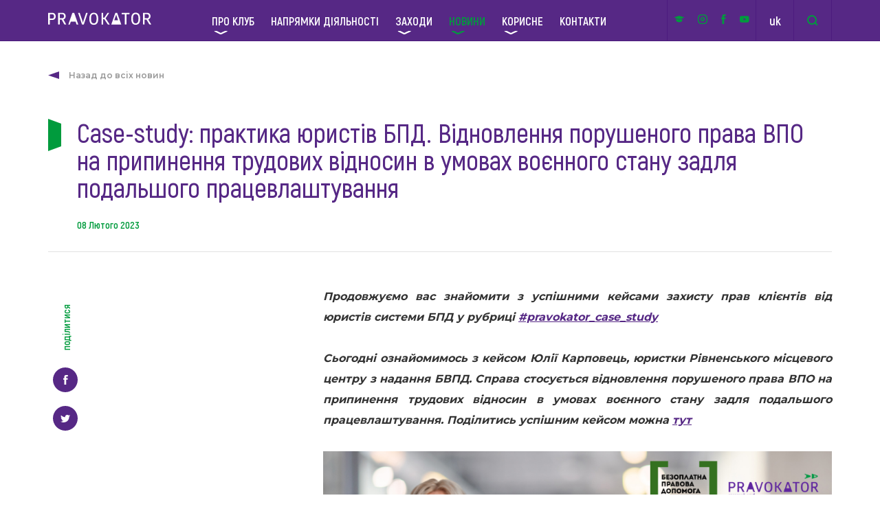

--- FILE ---
content_type: text/html; charset=UTF-8
request_url: https://pravokator.club/news/case-study-praktyka-yurystiv-bpd-vidnovlennya-porushenogo-prava-vpo-na-prypynennya-trudovyh-vidnosyn-v-umovah-voyennogo-stanu-zadlya-podalshogo-pratsevlashtuvannya/
body_size: 10311
content:
<!DOCTYPE html>
<html lang="uk_UA">
<head>
    <meta charset="utf-8">
    <title>Case-study: практика юристів БПД. Відновлення порушеного права ВПО на припинення трудових відносин в умовах воєнного стану задля подальшого працевлаштування | Pravokator</title>
    <meta name="description" content="">
    <meta http-equiv="X-UA-Compatible" content="IE=edge">
    <meta name="viewport" content="width=device-width, initial-scale=1, maximum-scale=1">
  
    
    <!--    Мета-теги Open Graph-->
            <meta property="og:title" content="Case-study: практика юристів БПД. Відновлення порушеного права ВПО на припинення трудових відносин в умовах воєнного стану задля подальшого працевлаштування"/>
        <meta property="og:type" content="post"/>
        <meta property="og:url" content="https://pravokator.club/news/case-study-praktyka-yurystiv-bpd-vidnovlennya-porushenogo-prava-vpo-na-prypynennya-trudovyh-vidnosyn-v-umovah-voyennogo-stanu-zadlya-podalshogo-pratsevlashtuvannya/"/>
                <meta property="og:image" content="https://pravokator.club/wp-content/themes/pravokator/assets/img/icons/fb_global.png"/>
            <!--    Мета-теги Open Graph-->

    <link rel="shortcut icon" href="https://pravokator.club/wp-content/themes/pravokator/assets/img/favicon/favicon.ico"
          type="image/x-icon">
    <link rel="apple-touch-icon" sizes="16x16"
          href="https://pravokator.club/wp-content/themes/pravokator/assets/img/icon_16.png">
    <link rel="apple-touch-icon" sizes="32x32"
          href="https://pravokator.club/wp-content/themes/pravokator/assets/img/favicon/icon_32.png">
    <link rel="apple-touch-icon" sizes="64x64"
          href="https://pravokator.club/wp-content/themes/pravokator/assets/img/favicon/icon_64.png">
    <link rel="apple-touch-icon" sizes="96x96"
          href="https://pravokator.club/wp-content/themes/pravokator/assets/img/favicon/icon_96.png">
    <link rel="apple-touch-icon" sizes="180x180"
          href="https://pravokator.club/wp-content/themes/pravokator/assets/img/favicon/icon_180.png">
    <!-- Chrome, Firefox OS and Opera -->
    <meta name="theme-color" content="#000">
    <!-- Windows Phone -->
    <meta name="msapplication-navbutton-color" content="#000">
    <!-- iOS Safari -->
    <meta name="apple-mobile-web-app-status-bar-style" content="#000">

    <link rel="stylesheet" href="https://pravokator.club/wp-content/themes/pravokator/assets/css/main.min.css?7">
    <link rel="stylesheet" href="https://cdn.jsdelivr.net/gh/fancyapps/fancybox@3.5.2/dist/jquery.fancybox.min.css"/>

    <!-- Global site tag (gtag.js) - Google Analytics -->
    <script async src="https://www.googletagmanager.com/gtag/js?id=UA-54760011-31"></script>
    <script>
        window.dataLayer = window.dataLayer || [];

        function gtag() {
            dataLayer.push(arguments);
        }

        gtag('js', new Date());

        gtag('config', 'UA-54760011-31');
    </script>

    <meta name='robots' content='max-image-preview:large' />
<!-- This site uses the Google Analytics by MonsterInsights plugin v7.10.4 - Using Analytics tracking - https://www.monsterinsights.com/ -->
<!-- Note: MonsterInsights is not currently configured on this site. The site owner needs to authenticate with Google Analytics in the MonsterInsights settings panel. -->
<!-- No UA code set -->
<!-- / Google Analytics by MonsterInsights -->
<link rel='stylesheet' id='wp-block-library-css'  href='https://pravokator.club/wp-includes/css/dist/block-library/style.min.css?ver=6.0.1' type='text/css' media='all' />
<style id='global-styles-inline-css' type='text/css'>
body{--wp--preset--color--black: #000000;--wp--preset--color--cyan-bluish-gray: #abb8c3;--wp--preset--color--white: #ffffff;--wp--preset--color--pale-pink: #f78da7;--wp--preset--color--vivid-red: #cf2e2e;--wp--preset--color--luminous-vivid-orange: #ff6900;--wp--preset--color--luminous-vivid-amber: #fcb900;--wp--preset--color--light-green-cyan: #7bdcb5;--wp--preset--color--vivid-green-cyan: #00d084;--wp--preset--color--pale-cyan-blue: #8ed1fc;--wp--preset--color--vivid-cyan-blue: #0693e3;--wp--preset--color--vivid-purple: #9b51e0;--wp--preset--gradient--vivid-cyan-blue-to-vivid-purple: linear-gradient(135deg,rgba(6,147,227,1) 0%,rgb(155,81,224) 100%);--wp--preset--gradient--light-green-cyan-to-vivid-green-cyan: linear-gradient(135deg,rgb(122,220,180) 0%,rgb(0,208,130) 100%);--wp--preset--gradient--luminous-vivid-amber-to-luminous-vivid-orange: linear-gradient(135deg,rgba(252,185,0,1) 0%,rgba(255,105,0,1) 100%);--wp--preset--gradient--luminous-vivid-orange-to-vivid-red: linear-gradient(135deg,rgba(255,105,0,1) 0%,rgb(207,46,46) 100%);--wp--preset--gradient--very-light-gray-to-cyan-bluish-gray: linear-gradient(135deg,rgb(238,238,238) 0%,rgb(169,184,195) 100%);--wp--preset--gradient--cool-to-warm-spectrum: linear-gradient(135deg,rgb(74,234,220) 0%,rgb(151,120,209) 20%,rgb(207,42,186) 40%,rgb(238,44,130) 60%,rgb(251,105,98) 80%,rgb(254,248,76) 100%);--wp--preset--gradient--blush-light-purple: linear-gradient(135deg,rgb(255,206,236) 0%,rgb(152,150,240) 100%);--wp--preset--gradient--blush-bordeaux: linear-gradient(135deg,rgb(254,205,165) 0%,rgb(254,45,45) 50%,rgb(107,0,62) 100%);--wp--preset--gradient--luminous-dusk: linear-gradient(135deg,rgb(255,203,112) 0%,rgb(199,81,192) 50%,rgb(65,88,208) 100%);--wp--preset--gradient--pale-ocean: linear-gradient(135deg,rgb(255,245,203) 0%,rgb(182,227,212) 50%,rgb(51,167,181) 100%);--wp--preset--gradient--electric-grass: linear-gradient(135deg,rgb(202,248,128) 0%,rgb(113,206,126) 100%);--wp--preset--gradient--midnight: linear-gradient(135deg,rgb(2,3,129) 0%,rgb(40,116,252) 100%);--wp--preset--duotone--dark-grayscale: url('#wp-duotone-dark-grayscale');--wp--preset--duotone--grayscale: url('#wp-duotone-grayscale');--wp--preset--duotone--purple-yellow: url('#wp-duotone-purple-yellow');--wp--preset--duotone--blue-red: url('#wp-duotone-blue-red');--wp--preset--duotone--midnight: url('#wp-duotone-midnight');--wp--preset--duotone--magenta-yellow: url('#wp-duotone-magenta-yellow');--wp--preset--duotone--purple-green: url('#wp-duotone-purple-green');--wp--preset--duotone--blue-orange: url('#wp-duotone-blue-orange');--wp--preset--font-size--small: 13px;--wp--preset--font-size--medium: 20px;--wp--preset--font-size--large: 36px;--wp--preset--font-size--x-large: 42px;}.has-black-color{color: var(--wp--preset--color--black) !important;}.has-cyan-bluish-gray-color{color: var(--wp--preset--color--cyan-bluish-gray) !important;}.has-white-color{color: var(--wp--preset--color--white) !important;}.has-pale-pink-color{color: var(--wp--preset--color--pale-pink) !important;}.has-vivid-red-color{color: var(--wp--preset--color--vivid-red) !important;}.has-luminous-vivid-orange-color{color: var(--wp--preset--color--luminous-vivid-orange) !important;}.has-luminous-vivid-amber-color{color: var(--wp--preset--color--luminous-vivid-amber) !important;}.has-light-green-cyan-color{color: var(--wp--preset--color--light-green-cyan) !important;}.has-vivid-green-cyan-color{color: var(--wp--preset--color--vivid-green-cyan) !important;}.has-pale-cyan-blue-color{color: var(--wp--preset--color--pale-cyan-blue) !important;}.has-vivid-cyan-blue-color{color: var(--wp--preset--color--vivid-cyan-blue) !important;}.has-vivid-purple-color{color: var(--wp--preset--color--vivid-purple) !important;}.has-black-background-color{background-color: var(--wp--preset--color--black) !important;}.has-cyan-bluish-gray-background-color{background-color: var(--wp--preset--color--cyan-bluish-gray) !important;}.has-white-background-color{background-color: var(--wp--preset--color--white) !important;}.has-pale-pink-background-color{background-color: var(--wp--preset--color--pale-pink) !important;}.has-vivid-red-background-color{background-color: var(--wp--preset--color--vivid-red) !important;}.has-luminous-vivid-orange-background-color{background-color: var(--wp--preset--color--luminous-vivid-orange) !important;}.has-luminous-vivid-amber-background-color{background-color: var(--wp--preset--color--luminous-vivid-amber) !important;}.has-light-green-cyan-background-color{background-color: var(--wp--preset--color--light-green-cyan) !important;}.has-vivid-green-cyan-background-color{background-color: var(--wp--preset--color--vivid-green-cyan) !important;}.has-pale-cyan-blue-background-color{background-color: var(--wp--preset--color--pale-cyan-blue) !important;}.has-vivid-cyan-blue-background-color{background-color: var(--wp--preset--color--vivid-cyan-blue) !important;}.has-vivid-purple-background-color{background-color: var(--wp--preset--color--vivid-purple) !important;}.has-black-border-color{border-color: var(--wp--preset--color--black) !important;}.has-cyan-bluish-gray-border-color{border-color: var(--wp--preset--color--cyan-bluish-gray) !important;}.has-white-border-color{border-color: var(--wp--preset--color--white) !important;}.has-pale-pink-border-color{border-color: var(--wp--preset--color--pale-pink) !important;}.has-vivid-red-border-color{border-color: var(--wp--preset--color--vivid-red) !important;}.has-luminous-vivid-orange-border-color{border-color: var(--wp--preset--color--luminous-vivid-orange) !important;}.has-luminous-vivid-amber-border-color{border-color: var(--wp--preset--color--luminous-vivid-amber) !important;}.has-light-green-cyan-border-color{border-color: var(--wp--preset--color--light-green-cyan) !important;}.has-vivid-green-cyan-border-color{border-color: var(--wp--preset--color--vivid-green-cyan) !important;}.has-pale-cyan-blue-border-color{border-color: var(--wp--preset--color--pale-cyan-blue) !important;}.has-vivid-cyan-blue-border-color{border-color: var(--wp--preset--color--vivid-cyan-blue) !important;}.has-vivid-purple-border-color{border-color: var(--wp--preset--color--vivid-purple) !important;}.has-vivid-cyan-blue-to-vivid-purple-gradient-background{background: var(--wp--preset--gradient--vivid-cyan-blue-to-vivid-purple) !important;}.has-light-green-cyan-to-vivid-green-cyan-gradient-background{background: var(--wp--preset--gradient--light-green-cyan-to-vivid-green-cyan) !important;}.has-luminous-vivid-amber-to-luminous-vivid-orange-gradient-background{background: var(--wp--preset--gradient--luminous-vivid-amber-to-luminous-vivid-orange) !important;}.has-luminous-vivid-orange-to-vivid-red-gradient-background{background: var(--wp--preset--gradient--luminous-vivid-orange-to-vivid-red) !important;}.has-very-light-gray-to-cyan-bluish-gray-gradient-background{background: var(--wp--preset--gradient--very-light-gray-to-cyan-bluish-gray) !important;}.has-cool-to-warm-spectrum-gradient-background{background: var(--wp--preset--gradient--cool-to-warm-spectrum) !important;}.has-blush-light-purple-gradient-background{background: var(--wp--preset--gradient--blush-light-purple) !important;}.has-blush-bordeaux-gradient-background{background: var(--wp--preset--gradient--blush-bordeaux) !important;}.has-luminous-dusk-gradient-background{background: var(--wp--preset--gradient--luminous-dusk) !important;}.has-pale-ocean-gradient-background{background: var(--wp--preset--gradient--pale-ocean) !important;}.has-electric-grass-gradient-background{background: var(--wp--preset--gradient--electric-grass) !important;}.has-midnight-gradient-background{background: var(--wp--preset--gradient--midnight) !important;}.has-small-font-size{font-size: var(--wp--preset--font-size--small) !important;}.has-medium-font-size{font-size: var(--wp--preset--font-size--medium) !important;}.has-large-font-size{font-size: var(--wp--preset--font-size--large) !important;}.has-x-large-font-size{font-size: var(--wp--preset--font-size--x-large) !important;}
</style>
</head>
<body>


<div class="body-content">
    <div class="body-content-inner">
        <!--region Main Nav-->
        <nav class="main-nav">
            <div class="container flex-row justify-space align-center">
                <a href="https://pravokator.club" class="main-nav__logo"><img
                            src="https://pravokator.club/wp-content/themes/pravokator/assets/img/icons/menu/logo.svg" alt="Logo"></a>

                <ul id="menu-golovne-menyu" class="main-nav__list flex-row align-center"><li id="menu-item-26" class="menu-item menu-item-type-post_type menu-item-object-page menu-item-has-children has-sub"><a class = "menu-item-link" href="https://pravokator.club/pro-klub/">Про клуб</a>
<ul class='menu main-nav__list-dropdown'>
	<li id="menu-item-195" class="menu-item menu-item-type-post_type menu-item-object-clubs"><a class = "menu-item-link" href="https://pravokator.club/clubs/kyyivskyj-klub/">PRAVOKATOR.Київ</a></li>
	<li id="menu-item-320" class="menu-item menu-item-type-post_type menu-item-object-clubs"><a class = "menu-item-link" href="https://pravokator.club/clubs/lvivskyj-klub/">PRAVOKATOR.Львів</a></li>
	<li id="menu-item-322" class="menu-item menu-item-type-post_type menu-item-object-clubs"><a class = "menu-item-link" href="https://pravokator.club/clubs/odeskyj-klub/">PRAVOKATOR.Одеса</a></li>
</ul>
</li>
<li id="menu-item-102" class="menu-item menu-item-type-post_type menu-item-object-page"><a class = "menu-item-link" href="https://pravokator.club/napryamky/">Напрямки діяльності</a></li>
<li id="menu-item-354" class="menu-item menu-item-type-post_type menu-item-object-page menu-item-has-children has-sub"><a class = "menu-item-link" href="https://pravokator.club/zahody/">Заходи</a>
<ul class='menu main-nav__list-dropdown'>
	<li id="menu-item-356" class="menu-item menu-item-type-post_type menu-item-object-page"><a class = "menu-item-link" href="https://pravokator.club/zahody/">Майбутні</a></li>
	<li id="menu-item-355" class="menu-item menu-item-type-post_type menu-item-object-page"><a class = "menu-item-link" href="https://pravokator.club/zahody/mynuli-zahody/">Минулі</a></li>
</ul>
</li>
<li id="menu-item-203" class="menu-item menu-item-type-taxonomy menu-item-object-category current-post-ancestor current-menu-parent current-post-parent menu-item-has-children has-sub"><a class = "menu-item-link" href="https://pravokator.club/category/news/">Новини</a>
<ul class='menu main-nav__list-dropdown'>
	<li id="menu-item-255" class="menu-item menu-item-type-taxonomy menu-item-object-category"><a class = "menu-item-link" href="https://pravokator.club/category/zvity-pro-zahody/">Події</a></li>
</ul>
</li>
<li id="menu-item-230" class="menu-item menu-item-type-taxonomy menu-item-object-category menu-item-has-children has-sub"><a class = "menu-item-link" href="https://pravokator.club/category/publikatsiyi/">Корисне</a>
<ul class='menu main-nav__list-dropdown'>
	<li id="menu-item-258" class="menu-item menu-item-type-taxonomy menu-item-object-category current-post-ancestor current-menu-parent current-post-parent"><a class = "menu-item-link" href="https://pravokator.club/category/statti/">Статті</a></li>
	<li id="menu-item-257" class="menu-item menu-item-type-taxonomy menu-item-object-category"><a class = "menu-item-link" href="https://pravokator.club/category/publikatsiyi/">Напрацювання та продукти</a></li>
	<li id="menu-item-259" class="menu-item menu-item-type-taxonomy menu-item-object-category"><a class = "menu-item-link" href="https://pravokator.club/category/fotogalereya/">Фотогалерея</a></li>
	<li id="menu-item-359" class="menu-item menu-item-type-taxonomy menu-item-object-category"><a class = "menu-item-link" href="https://pravokator.club/category/dystantsijni-kursy/">Е-навчання</a></li>
</ul>
</li>
<li id="menu-item-169" class="menu-item menu-item-type-post_type menu-item-object-page"><a class = "menu-item-link" href="https://pravokator.club/pro-klub/kontakty/">Контакти</a></li>
</ul>
                <div class="main-nav__controls flex-row align-center">
                    <div class="main-nav__socials flex-row justify-around align-center">
                                                <a target="_blank" rel="nofollow" href="https://academy.legalaid.gov.ua/"><img
                                    src="https://pravokator.club/wp-content/themes/pravokator/assets/img/icons/socials/pdn.svg?v=4"
                                    title="Платформа дистанційного навчання"
                                    alt="Платформа дистанційного навчання"></a> 
                        <a target="_blank" rel="nofollow" href="https://www.instagram.com/pravokator_club"><img
                                    src="https://pravokator.club/wp-content/themes/pravokator/assets/img/icons/socials/inst.svg"
                                    title="Instagram"
                                    alt="Instagram"></a>
                        <a target="_blank" rel="nofollow" href="http://facebook.com/pravokator.club"><img
                                    src="https://pravokator.club/wp-content/themes/pravokator/assets/img/icons/socials/fb.svg"
                                    title="Facebook"
                                    alt="Facebook"></a>
                        <a target="_blank" rel="nofollow" href="https://www.youtube.com/channel/UCwuceF_pdatbLWr7Xe33Zaw"><img
                                    src="https://pravokator.club/wp-content/themes/pravokator/assets/img/icons/socials/yout.svg"
                                    title="Twitter"
                                    alt="Twitter"></a>
                    </div>
                                        <div class="main-nav__lang flex-row justify-center align-center">
                                                                                <a class="current"
                               href="https://pravokator.club/news/case-study-praktyka-yurystiv-bpd-vidnovlennya-porushenogo-prava-vpo-na-prypynennya-trudovyh-vidnosyn-v-umovah-voyennogo-stanu-zadlya-podalshogo-pratsevlashtuvannya/">uk</a>
                                                                                <a class=""
                               href="https://pravokator.club/en/">en</a>
                                            </div>
                    <div class="main-nav__search flex-row align-center">
                        <form action="https://pravokator.club" method="get"
                              class="search-form flex-row align-center">
                        <input type="search" name="s" placeholder="пошук">
                        </form>
                        <div class="main-nav__search-trigger flex-row justify-center align-center">
                            <img src="https://pravokator.club/wp-content/themes/pravokator/assets/img/icons/menu/search.svg"
                                 alt="Search">
                            <span>&times;</span>
                        </div>
                    </div>

                </div>

            </div>
        </nav>

        <nav class="main-nav-mobile">
            <div class="main-nav-mobile-inner container flex-row align-center justify-space">
                <a href="https://pravokator.club" class="main-nav__logo"><img
                            src="https://pravokator.club/wp-content/themes/pravokator/assets/img/icons/menu/logo.svg" alt="Logo"></a>
                <div class="hamburger">
                    <div class="hamburger-line"></div>
                    <div class="hamburger-line"></div>
                    <div class="hamburger-line"></div>
                </div>
            </div>
            <div class="mobile-menu">
                <div class="container">
                    <ul id="menu-golovne-menyu-1" class="mobile-menu__list"><li class="menu-item menu-item-type-post_type menu-item-object-page menu-item-has-children has-sub"><a class = "menu-item-link" href="https://pravokator.club/pro-klub/">Про клуб</a>
<ul class='menu main-nav__list-dropdown'>
	<li class="menu-item menu-item-type-post_type menu-item-object-clubs"><a class = "menu-item-link" href="https://pravokator.club/clubs/kyyivskyj-klub/">PRAVOKATOR.Київ</a></li>
	<li class="menu-item menu-item-type-post_type menu-item-object-clubs"><a class = "menu-item-link" href="https://pravokator.club/clubs/lvivskyj-klub/">PRAVOKATOR.Львів</a></li>
	<li class="menu-item menu-item-type-post_type menu-item-object-clubs"><a class = "menu-item-link" href="https://pravokator.club/clubs/odeskyj-klub/">PRAVOKATOR.Одеса</a></li>
</ul>
</li>
<li class="menu-item menu-item-type-post_type menu-item-object-page"><a class = "menu-item-link" href="https://pravokator.club/napryamky/">Напрямки діяльності</a></li>
<li class="menu-item menu-item-type-post_type menu-item-object-page menu-item-has-children has-sub"><a class = "menu-item-link" href="https://pravokator.club/zahody/">Заходи</a>
<ul class='menu main-nav__list-dropdown'>
	<li class="menu-item menu-item-type-post_type menu-item-object-page"><a class = "menu-item-link" href="https://pravokator.club/zahody/">Майбутні</a></li>
	<li class="menu-item menu-item-type-post_type menu-item-object-page"><a class = "menu-item-link" href="https://pravokator.club/zahody/mynuli-zahody/">Минулі</a></li>
</ul>
</li>
<li class="menu-item menu-item-type-taxonomy menu-item-object-category current-post-ancestor current-menu-parent current-post-parent menu-item-has-children has-sub"><a class = "menu-item-link" href="https://pravokator.club/category/news/">Новини</a>
<ul class='menu main-nav__list-dropdown'>
	<li class="menu-item menu-item-type-taxonomy menu-item-object-category"><a class = "menu-item-link" href="https://pravokator.club/category/zvity-pro-zahody/">Події</a></li>
</ul>
</li>
<li class="menu-item menu-item-type-taxonomy menu-item-object-category menu-item-has-children has-sub"><a class = "menu-item-link" href="https://pravokator.club/category/publikatsiyi/">Корисне</a>
<ul class='menu main-nav__list-dropdown'>
	<li class="menu-item menu-item-type-taxonomy menu-item-object-category current-post-ancestor current-menu-parent current-post-parent"><a class = "menu-item-link" href="https://pravokator.club/category/statti/">Статті</a></li>
	<li class="menu-item menu-item-type-taxonomy menu-item-object-category"><a class = "menu-item-link" href="https://pravokator.club/category/publikatsiyi/">Напрацювання та продукти</a></li>
	<li class="menu-item menu-item-type-taxonomy menu-item-object-category"><a class = "menu-item-link" href="https://pravokator.club/category/fotogalereya/">Фотогалерея</a></li>
	<li class="menu-item menu-item-type-taxonomy menu-item-object-category"><a class = "menu-item-link" href="https://pravokator.club/category/dystantsijni-kursy/">Е-навчання</a></li>
</ul>
</li>
<li class="menu-item menu-item-type-post_type menu-item-object-page"><a class = "menu-item-link" href="https://pravokator.club/pro-klub/kontakty/">Контакти</a></li>
</ul>
                    <div class="mobile-menu-footer flex-row align-center justify-space">
                        <div class="flex-row align-center" style="height: 100%;">
                            <div class="mobile-menu-footer__search flex-row align-center">
                                <form action="https://pravokator.club" method="get"
                                      class="mobile-menu-footer__search-form flex-row align-center">
                                <input type="search" name="s" placeholder="пошук">
                                </form>
                                <div class="mobile-menu-footer__search-trigger flex-row align-center">
                                    <img src="https://pravokator.club/wp-content/themes/pravokator/assets/img/icons/menu/search.svg"
                                         alt="Search">
                                    <span>&times;</span>
                                </div>
                            </div>
                            <div class="mobile-menu-footer__lang flex-row justify-center align-center">
                                <a href="#">uk</a>
                            </div>
                        </div>

                        <div class="mobile-menu-footer__socials flex-row justify-around align-center">
                                                        <a href="https://www.instagram.com/pravokator_club"><img width="28"
                                                                               src="https://pravokator.club/wp-content/themes/pravokator/assets/img/icons/socials/inst.svg"
                                                                               alt="Instagram"></a>
                            <a href="http://facebook.com/pravokator.club"><img width="14"
                                                                              src="https://pravokator.club/wp-content/themes/pravokator/assets/img/icons/socials/fb.svg"
                                                                              alt="Facebook"></a>
                            <a href=""><img width="28"
                                                                             src="https://pravokator.club/wp-content/themes/pravokator/assets/img/icons/socials/twitter.svg"
                                                                             alt="Twitter"></a>
                        </div>
                    </div>
                </div>
            </div>
        </nav>


        <!--endregion-->


        <!--region Header Single -->
        <header class="header-single">
            <div class="container">
                                    <a href="https://pravokator.club/category/news/" class="header-single__back">
                        Назад до всіх новин                    </a>
                                                                <h1 class="header-single__title">
                    Case-study: практика юристів БПД. Відновлення порушеного права ВПО на припинення трудових відносин в умовах воєнного стану задля подальшого працевлаштування                </h1>
                                    <p class="header-single__date">
                        08 Лютого 2023                    </p>
                            </div>
        </header>
        <!--endregion-->

        <!--region Single News Content-->
        <section class="single-news-content">
            <div class="container">
                <div class="single-news-content__left flex-col align-center">
                    <p class="single-news__social">поділитися</p>
                    <a rel="nofollow" id="fb-share" href="" class="single-news__social-link">
                        <img src="https://pravokator.club/wp-content/themes/pravokator/assets/img/icons/news/fb.svg" alt="">
                    </a>
                    <a rel="nofollow" id="tweet" href="" class="single-news__social-link">
                        <img src="https://pravokator.club/wp-content/themes/pravokator/assets/img/icons/news/twitter.svg" alt="">
                    </a>
                </div>
                <div class="single-news-content__right">
                    <div class="content">
                        <p><em><strong>Продовжуємо вас знайомити з успішними кейсами захисту прав клієнтів від юристів системи БПД у рубриці <a href="https://www.facebook.com/hashtag/pravokator_case_study?__eep__=6&amp;__cft__%5b0%5d=[base64]&amp;__tn__=*NK-R">#pravokator_case_study</a></strong></em></p>
<p><em><strong>Cьогодні ознайомимось з кейсом Юлії Карповець, юристки Рівненського місцевого центру з надання БВПД. Справа стосується відновлення порушеного права ВПО на припинення трудових відносин в умовах воєнного стану задля подальшого працевлаштування. Поділитись успішним кейсом можна <a href="https://forms.gle/vd1DaH6Fp325uuyj6" target="_blank" rel="noopener">тут</a></strong></em></p>
<p><img class="wp-image-24075 aligncenter" src="http://pravokator.club/wp-content/uploads/2023/01/Kejs-Stadi-pidtverdzhennya-trudovogo-stazhu-5.png" alt="" width="820" height="447" srcset="https://pravokator.club/wp-content/uploads/2023/01/Kejs-Stadi-pidtverdzhennya-trudovogo-stazhu-5.png 1024w, https://pravokator.club/wp-content/uploads/2023/01/Kejs-Stadi-pidtverdzhennya-trudovogo-stazhu-5-165x90.png 165w" sizes="(max-width: 820px) 100vw, 820px" /></p>
<h6>Фабула справи</h6>
<p>Клієнт звернувся із питанням щодо <strong><em>встановлення факту розірвання</em> трудового договору</strong>. У зв’зку з війною, клієнт був змушений із сім’єю покинути м. Лисичанськ і з травня 2022 р. проживає в м. Рівне. Рівненський міський центр зайнятості, до якого звернувся клієнт із заявою про припинення трудових відносин (адресована роботодавцю) не реалізував його право на припинення трудових відносин в односторонньому порядку, як ВПО в умовах воєнного стану. Оскільки клієнт перебував у трудових відносин із підприємством, яке знаходиться на непідконтрольній території України, то він не мав можливості в м. Рівне реалізувати своє право на працю, попри складну життєву ситуацію ( на його утриманні перебувала особа із хворобою Альцгеймера).</p>
<p>Так, 10.06.2022 р. клієнт звернувся до Рівненського міського центру зайнятості із заявою, адресованою роботодавцю про звільнення з роботи з 13.06.2022 р. за власним бажанням згідно <a href="https://zakon.rada.gov.ua/laws/show/322-08" target="_blank" rel="noopener">ст. 38 КзпП</a> України, однак<strong><em> отримав відмову з посиланням на те, що на період військового стану та для внутрішньо переміщених осіб, порядок зняття з реєстрації трудових відносин, зареєстрованих в центрі зайнятості до 01.01.2015 р, залишається незмінним</em></strong>. Карповець Ю.В. вивчивши матеріали справи з’ясувала, що відмова є необгрунтованою і порушує права внутрішньо переміщеної особи на реалізацію свого права бути працевлаштованим. Неправомірна відмова Рівненського міського центру зайнятості не дала можливість клієту, як внутрішньо переміщеній особі реалізувати своє право на<br />
припинення трудових відносин (інший вид зайнятості) відповідно до <a href="https://zakon.rada.gov.ua/laws/show/322-08" target="_blank" rel="noopener">пункту 1 статті 36, статей 38, 39 Кодексу законів про працю України</a> у зв’язку з неможливістю продовження роботи за таким трудовим договором (іншого виду зайнятості) за попереднім місцем проживання, для набуття статусу безробітного та отримання допомоги по безробіттю і соціальних послуг за загальнообов’язковим державним соціальним страхуванням на випадок безробіття.</p>
<h6>Алгоритм вирішення справи</h6>
<p>Першочергово Карповець Ю.В. складено заяву до Рівненського міського центру зайнятості про реалізацію клієнтом свого права припинити трудовий договір за власним бажанням згідно зі <a href="https://zakon.rada.gov.ua/laws/show/322-08" target="_blank" rel="noopener">ст. 38 КЗпП України</a>, однак останній вказав на те, що порядок реєстрації трудового договору між працівником і фізичною особою, яка використовує найману працю, який затверджений Наказом Міністерства праці та соціальної політики України від 08.06.2001 №260 є діючим, та розповсюджужться на трудові договори укладені до 01.01.2015 р. Не погодившись з позицією Рівненського міського центру зайнятості головним юристом було направлено запит в порядку ст. 25 Закону України “Про безоплатну правову допомогу” до Державного центру зайнятості. Державним цетром зайнятості розглянуто матеріали справи за зверненням клієнта до Рівненського міського центру зайнятості стосовно розірвання трудових відносин. <strong><em>Встановлено, що рішення стосовно відмови у знятті з</em> реєстрації трудового договору між особою і ФОП є неправомірним, оскільки порушують право внутрішньо переміщеної особи на розірвання трудових відносин в односторонньому порядку</strong>. За результатом виконаної роботи проведено дію щодо зняття з реєстрації в Єдиній інформаційно-аналітичній системі Державної служби зайнятості трудового договору між працівником і роботодавцем, зареєстрованого Лисичанським міським центром зайнятості Луганської області. Таким чином, відновлене порушене право внутрішньо переміщеної особи реалізувати право на зайнятість в повному обсязі в позасудовий спосіб. Особа<br />
працевлаштована в м. Рівне.</p>
<h6>Нормативно-правова база</h6>
<ul>
<li><a href="https://zakon.rada.gov.ua/laws/show/1706-18#Text" target="_blank" rel="noopener">Закон України “Про забезпечення прав і свобод внутрішньо переміщених осіб”</a> , частини 1, 4 статті 7;</li>
<li><a href="https://zakon.rada.gov.ua/laws/show/2136-20#Text" target="_blank" rel="noopener">Закон України “Про організацію трудових відносин в умовах воєнного стану”</a>,частина 1 статті 4;</li>
<li><a href="https://zakon.rada.gov.ua/laws/show/2220-20#Text" target="_blank" rel="noopener">Закон України «Про внесення змін до деяких законів України щодо функціонування сфер зайнятості та загальнообов’язкового державного соціального страхування на випадок безробіття під час дії воєнного стану»</a> від 21.04.2022 № 2220-IX</li>
</ul>
                    </div>
                </div>
                <div class="clear"></div>
            </div>
        </section>
        <!--endregion-->

    
    <!--region Single Other News-->
    <section class="single-other-news">
        <div class="container">
            <h2 class="green-title">
                Інші новини            </h2>
            <div class="other-news-row flex-row flex-wrap align-start">
                                    <a href="https://pravokator.club/news/koly-pensijnyj-fond-vidmovlyaye-yak-trudova-knyzhka-zahyshhaye-pravo-na-spravedlyvu-pensiyu/" class="other-new" title="Коли Пенсійний фонд відмовляє: як трудова книжка захищає право на справедливу пенсію">
<!--                        --><!--                            <div class="other-new__image">-->
<!--                                <img src="--><!--" alt="">-->
<!--                            </div>-->
<!--                        -->                        <p class="new__date">19 Січня 2026</p>
                        <p class="new__excerpt">Коли Пенсійний фонд відмовляє: як трудова книжка захищає право на справедливу пенсію</p>
                        <p class="new__more">Читати новину</p>
                    </a>
                                    <a href="https://pravokator.club/news/vyjshov-chergovyj-vypusk-informatsijnogo-dajdzhestu-merezhi-pravovyh-klubiv-pravokator-sichen-2023/" class="other-new" title="Вийшов черговий випуск інформаційного дайджесту мережі правових клубів PRAVOKATOR (січень 2023)">
<!--                        --><!--                            <div class="other-new__image">-->
<!--                                <img src="--><!--" alt="">-->
<!--                            </div>-->
<!--                        -->                        <p class="new__date">09 Лютого 2023</p>
                        <p class="new__excerpt">Вийшов черговий випуск інформаційного дайджесту мережі правових клубів PRAVOKATOR (січень 2023)</p>
                        <p class="new__more">Читати новину</p>
                    </a>
                                    <a href="https://pravokator.club/news/pro-prostij-u-zv-yazku-z-vidsutnistyu-elektroenergiyi/" class="other-new" title="PRO простій у зв'язку з відсутністю електроенергії">
<!--                        --><!--                            <div class="other-new__image">-->
<!--                                <img src="--><!--" alt="">-->
<!--                            </div>-->
<!--                        -->                        <p class="new__date">06 Лютого 2023</p>
                        <p class="new__excerpt">PRO простій у зв'язку з відсутністю електроенергії</p>
                        <p class="new__more">Читати новину</p>
                    </a>
                            </div>
        </div>
    </section>
    <!--endregion-->

</div>
<footer id="footer">
    <div class="footer-top">
        <div class="container container_footer">
            <div class="footer-top-tric flex-row align-center">
                <img src="https://pravokator.club/wp-content/themes/pravokator/assets/img/icons/home-ways/ways-1.svg" alt=""
                     style="margin-right: 7px;">
                <img src="https://pravokator.club/wp-content/themes/pravokator/assets/img/icons/home-ways/ways-2.svg" alt="">
            </div>
            <div class="footer-contact">
                <h3 class="green-title footer-title">Заявка на проведення заходу<span></span></h3>
                <form action="" class="footer-form">
                    <input type="text" name="name" placeholder="Назва організації / ПІБ" class="footer-form__input">
                    <input type="email" name="email" placeholder="E-mail" class="footer-form__input">
                    <input type="tel" name="phone" placeholder="Телефон" class="footer-form__input mask-input">
                    <textarea name="message" placeholder="Інформація щодо заходу"
                              class="footer-form__textarea"></textarea>
                    <select name="club" class="footer-select">
                        <option value="hide">Оберіть клуб</option>
                        <option value="pravokator@legalaid.gov.ua">Тренери</option><option value="pravokator@legalaid.gov.ua">Команда</option><option value="pravokator@legalaid.gov.ua">Київ</option><option value="pravokator@legalaid.gov.ua">Львів</option><option value="pravokator@legalaid.gov.ua">Одеса</option>                    </select>
                    <div class="footer-form__footer flex-row justify-end">
                        <div class="footer-form__submit green-button green-button_small" data-form="submit">
                            <span class="submit-text">Відправити</span></div>
                    </div>
                </form>

                <div class="footer-contact__footer flex-row align-center justify-space">
                    <div class="flex-row align-start footer-sponsors flex-wrap">
                        <a class="footer-logo" href="/"><img
                                    src="https://pravokator.club/wp-content/themes/pravokator/assets/img/icons/menu/logo.svg"
                                    alt="Logo"></a>
                        <a href="https://minjust.gov.ua/" class="footer-just" rel="nofollow" target="_blank">
                            <img src="https://pravokator.club/wp-content/themes/pravokator/assets/img/icons/footer/min-just.png"
                                 alt=""
                                 width="135">
                        </a>
                        <a href="https://legalaid.gov.ua/" class="footer-kias" rel="nofollow" target="_blank">
                            <img src="https://pravokator.club/wp-content/themes/pravokator/assets/img/icons/footer/kias.svg"
                                 alt=""
                                 width="70">
                        </a>
                    </div>
                    <div class="footer-contact__socials flex-row align-center">
                                                <a target="_blank" rel="nofollow" class="footer-contact__social"
                           href="https://www.instagram.com/pravokator_club"><img
                                    src="https://pravokator.club/wp-content/themes/pravokator/assets/img/icons/footer/f-inst.svg"
                                    alt=""></a>
                        <a target="_blank" rel="nofollow" class="footer-contact__social"
                           href="http://facebook.com/pravokator.club"><img
                                    src="https://pravokator.club/wp-content/themes/pravokator/assets/img/icons/footer/f-fb.svg"
                                    alt=""></a>
                        <a target="_blank" rel="nofollow" class="footer-contact__social"
                           href="https://www.youtube.com/channel/UCwuceF_pdatbLWr7Xe33Zaw"><img
                                    src="https://pravokator.club/wp-content/themes/pravokator/assets/img/icons/footer/f-yout.svg"
                                    alt=""></a>
                    </div>
                </div>
            </div>
        </div>
    </div>

    <div class="footer">
        <div class="container container_footer align-center flex-row justify-space">
            <p class="footer-copyright">2026 (с) Координаційний центр з надання правової допомоги</p>
            <p class="footer-creator">
                <span>розробка сайтів — </span>
                <a target="_blank" href="http://plut-on.com/">PLUTON Digital</a>
            </p>
        </div>
    </div>
</footer>
</div>



<script src="https://pravokator.club/wp-content/themes/pravokator/assets/js/scripts.min.js?020407am"></script>

<script src="https://pravokator.club/wp-content/themes/pravokator/mailer/forms.js"></script>

<script src="https://cdn.jsdelivr.net/gh/fancyapps/fancybox@3.5.2/dist/jquery.fancybox.min.js"></script>

    <script>
        //region Social Sharing
        function socialSingle() {
            function getFBShares(page) {
                var shares;
                $.getJSON("http://graph.facebook.com/?ids=" + page, function (data) {
                    if (data[page].shares > 1) {
                        shares = data[page].shares;
                    }
                });
            }

            function getTweets(page) {
                var tweets;
                $.getJSON("http://urls.api.twitter.com/1/urls/count.json?url=" + page + "&callback=?", function (data) {
                    if (data.count > 1) {
                        tweets = data.count;
                    }
                });
            }

            function getLinkedIn(page) {
                var linkedinCount;
                $.getJSON("http://www.linkedin.com/countserv/count/share?url=" + page + "&callback=?", function (data) {
                    if (data.count > 1) {
                        linkedinCount = data.count;
                    }
                });
            }

            var Url = window.location.href;
            var UrlEncoded = encodeURIComponent(Url);
            var title = '';
            getFBShares(Url);
            //getTweets(Url);
            if ($('a').is('.single-news__social-link') || $('a').is('.single-event__social-link')) {
                document.getElementById("fb-share").href = "http://www.facebook.com/sharer/sharer.php?u=" + UrlEncoded;
                document.getElementById("tweet").href = "http://twitter.com/home?status=" + title + " " + UrlEncoded;
                //document.getElementById("linkedin").href = "http://www.linkedin.com/shareArticle?mini=true&url=" + UrlEncoded + "&title=" + title;
                //document.getElementById("gplus-share").href = "https://plus.google.com/share?url=" + UrlEncoded;
                //document.getElementById("email-share").href = "mailto:?body=Take a look at this page I found: " + title + ". You can read it here: " + Url;
                $('.single-news__social-link,.single-event__social-link').click(function () {
                    var h = 500,
                        w = 500;
                    window.open($(this).attr('href'), $(this).attr('target'), 'scrollbars=1,height=' + Math.min(h, screen.availHeight) + ',width=' + Math.min(w, screen.availWidth) + ',left=' + Math.max(0, (screen.availWidth - w) / 2) + ',top=' + Math.max(0, (screen.availHeight - h) / 2));
                    return false;
                })
            }
        }

        socialSingle();
        //endregion
    </script>

<script type='text/javascript'>
(function() {
				var expirationDate = new Date();
				expirationDate.setTime( expirationDate.getTime() + 31536000 * 1000 );
				document.cookie = "pll_language=uk; expires=" + expirationDate.toUTCString() + "; path=/; secure; SameSite=Lax";
			}());
</script>
<script defer src="https://static.cloudflareinsights.com/beacon.min.js/vcd15cbe7772f49c399c6a5babf22c1241717689176015" integrity="sha512-ZpsOmlRQV6y907TI0dKBHq9Md29nnaEIPlkf84rnaERnq6zvWvPUqr2ft8M1aS28oN72PdrCzSjY4U6VaAw1EQ==" data-cf-beacon='{"version":"2024.11.0","token":"62ce7a09b1e8456591cdf53a4ef43c6b","r":1,"server_timing":{"name":{"cfCacheStatus":true,"cfEdge":true,"cfExtPri":true,"cfL4":true,"cfOrigin":true,"cfSpeedBrain":true},"location_startswith":null}}' crossorigin="anonymous"></script>
</body>
</html>


--- FILE ---
content_type: image/svg+xml
request_url: https://pravokator.club/wp-content/themes/pravokator/assets/img/icons/socials/pdn.svg?v=4
body_size: -204
content:
<svg width="14" height="14"  fill="none" xmlns="http://www.w3.org/2000/svg">
	<path d="M6.6,7.8l-4-1.3v2.8c0,0.1,0,0.2,0.1,0.3c1.1,1.1,2.7,1.8,4.3,1.8s3.1-0.6,4.2-1.8c0.1-0.1,0.1-0.2,0.1-0.3
		V6.5l-4,1.3C7.1,7.9,6.9,7.9,6.6,7.8L6.6,7.8z" fill="#009B3D"/>
	<path d="M7,7.1c0.1,0,0.1,0,0.1,0l6.6-2.2C13.9,4.8,14,4.7,14,4.5c0-0.2-0.1-0.3-0.3-0.4L7.1,1.9c-0.1,0-0.2,0-0.3,0
		L0.3,4.1C0.1,4.2,0,4.3,0,4.5s0.1,0.3,0.3,0.4L6.9,7C6.9,7.1,6.9,7.1,7,7.1L7,7.1z" fill="#009B3D"/>
</svg>


--- FILE ---
content_type: image/svg+xml
request_url: https://pravokator.club/wp-content/themes/pravokator/assets/img/icons/news/twitter.svg
body_size: -16
content:
<svg width="14" height="11" viewBox="0 0 14 11" fill="none" xmlns="http://www.w3.org/2000/svg">
<path d="M14 1.25714C13.4531 1.46667 12.9062 1.67619 12.3594 1.67619C12.9062 1.3619 13.4531 0.838095 13.6719 0.104762C13.125 0.419048 12.4688 0.628571 11.8125 0.733333C11.2656 0.314286 10.5 0 9.73438 0C8.09375 0 6.78125 1.25714 6.78125 2.72381C6.78125 2.93333 6.78125 3.14286 6.89062 3.35238C4.48438 3.24762 2.40625 2.2 0.984375 0.52381C0.765625 0.942857 0.546875 1.3619 0.546875 1.88571C0.546875 2.82857 1.09375 3.66667 1.85938 4.19048C1.42188 4.19048 0.984375 4.08571 0.546875 3.87619C0.546875 5.2381 1.53125 6.28571 2.84375 6.6C2.625 6.6 2.40625 6.70476 2.07812 6.70476C1.85938 6.70476 1.75 6.70476 1.53125 6.70476C1.85938 7.75238 2.95312 8.59048 4.26562 8.59048C3.28125 9.21905 2.07812 9.74286 0.65625 9.74286C0.4375 9.74286 0.21875 9.74286 0 9.74286C1.3125 10.4762 2.73438 11 4.375 11C9.625 11 12.5781 6.80952 12.5781 3.14286V2.82857C13.125 2.30476 13.5625 1.88571 14 1.25714Z" fill="white"/>
</svg>


--- FILE ---
content_type: image/svg+xml
request_url: https://pravokator.club/wp-content/themes/pravokator/assets/img/icons/news/fb.svg
body_size: -192
content:
<svg width="7" height="14" viewBox="0 0 7 14" fill="none" xmlns="http://www.w3.org/2000/svg">
<path d="M0 4.63636H1.49333V4V3.36364V3.18182C1.49333 2.54545 1.49333 1.63636 1.96 1C2.42667 0.454545 3.08 0 4.29333 0C6.16 0 7 0.272727 7 0.272727L6.53333 2.36364C6.53333 2.36364 5.88 2.18182 5.32 2.18182C4.76 2.18182 4.2 2.36364 4.2 2.90909V3.18182V3.90909V4.54545H6.53333L6.44 6.72727H4.29333V14H1.49333V6.72727H0V4.63636Z" fill="white"/>
</svg>


--- FILE ---
content_type: image/svg+xml
request_url: https://pravokator.club/wp-content/themes/pravokator/assets/img/icons/menu/dropdown-white.svg
body_size: -305
content:
<svg width="18" height="7" viewBox="0 0 18 7" fill="none" xmlns="http://www.w3.org/2000/svg">
<path d="M1 1L9 5L17.5 1" stroke="#ffffff" stroke-width="2"/>
</svg>


--- FILE ---
content_type: image/svg+xml
request_url: https://pravokator.club/wp-content/themes/pravokator/assets/img/icons/socials/inst.svg
body_size: -11
content:
<svg width="14" height="14" viewBox="0 0 14 14" fill="none" xmlns="http://www.w3.org/2000/svg">
<path d="M9.16077 14H4.99679C2.16527 14 0 11.6941 0 9.05882V4.94118C0 2.14118 2.33183 0 4.99679 0H8.99422C11.8257 0 13.991 2.30588 13.991 4.94118V8.89412C14.1576 11.8588 11.9923 14 9.16077 14ZM4.99679 1.48235C2.99807 1.48235 1.33248 3.12941 1.33248 5.10588V9.05882C1.33248 11.0353 2.99807 12.6824 4.99679 12.6824H8.99422C10.9929 12.6824 12.6585 11.0353 12.6585 9.05882V4.94118C12.6585 2.96471 10.9929 1.31765 8.99422 1.31765H4.99679V1.48235Z" fill="#009B3D"/>
<path d="M7 10C5.23529 10 4 8.58824 4 7C4 5.41177 5.41177 4 7 4C8.58824 4 10 5.23529 10 7C10 8.58824 8.58824 10 7 10ZM7 5.41176C6.11765 5.41176 5.58824 6.11765 5.58824 6.82353C5.58824 7.70588 6.29412 8.23529 7 8.23529C7.70588 8.23529 8.41176 7.52941 8.41176 6.82353C8.41176 6.11765 7.70588 5.41176 7 5.41176Z" fill="#009B3D"/>
<path d="M10.5 4C10.7761 4 11 3.77614 11 3.5C11 3.22386 10.7761 3 10.5 3C10.2239 3 10 3.22386 10 3.5C10 3.77614 10.2239 4 10.5 4Z" fill="#009B3D"/>
</svg>


--- FILE ---
content_type: image/svg+xml
request_url: https://pravokator.club/wp-content/themes/pravokator/assets/img/icons/news/news-back.svg
body_size: -362
content:
<svg width="16" height="11" viewBox="0 0 16 11" fill="none" xmlns="http://www.w3.org/2000/svg">
<path d="M0 5.56322L16 11L16 0L0 5.56322Z" fill="#562885"/>
</svg>


--- FILE ---
content_type: image/svg+xml
request_url: https://pravokator.club/wp-content/themes/pravokator/assets/img/icons/menu/dropdown.svg
body_size: -319
content:
<svg width="18" height="7" viewBox="0 0 18 7" fill="none" xmlns="http://www.w3.org/2000/svg">
<path d="M1 1L9 5L17.5 1" stroke="#009B3D" stroke-width="2"/>
</svg>
